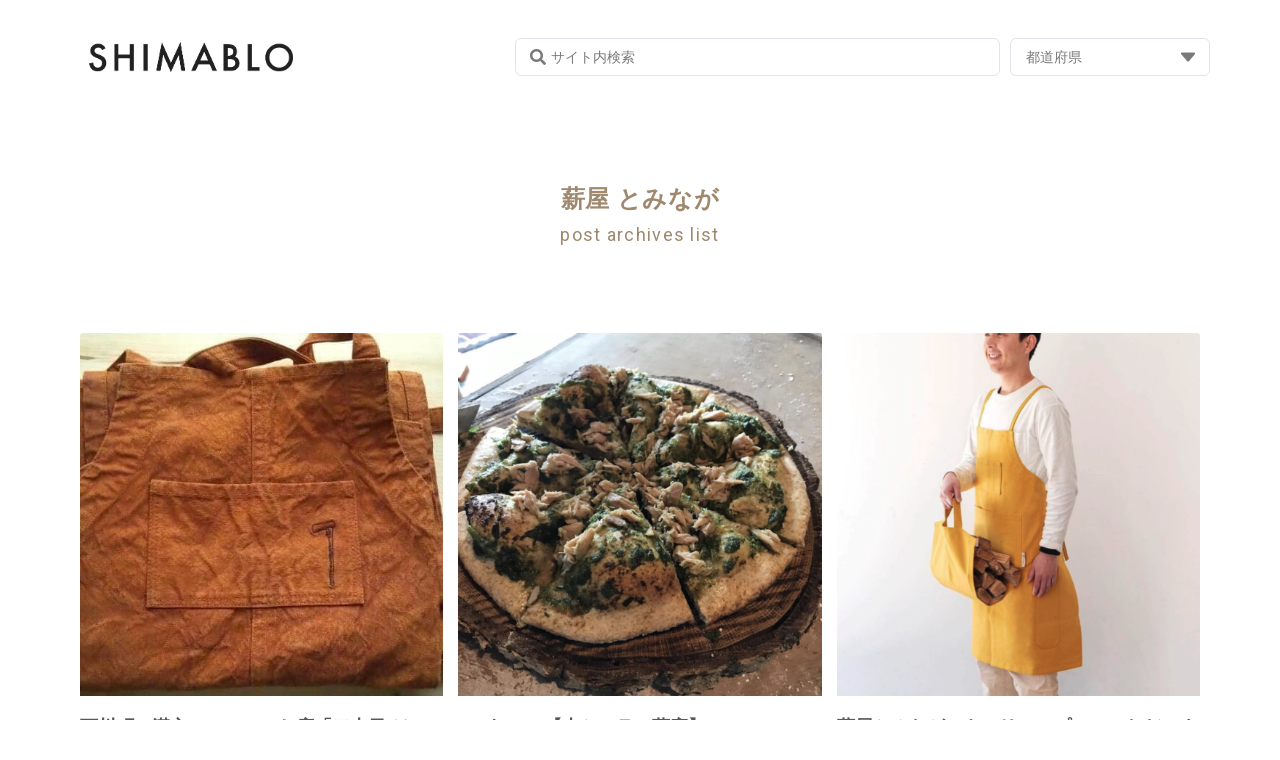

--- FILE ---
content_type: text/html; charset=utf-8
request_url: https://www.google.com/recaptcha/api2/aframe
body_size: 268
content:
<!DOCTYPE HTML><html><head><meta http-equiv="content-type" content="text/html; charset=UTF-8"></head><body><script nonce="XjrjK9u5Rc99wYCGS0-QHg">/** Anti-fraud and anti-abuse applications only. See google.com/recaptcha */ try{var clients={'sodar':'https://pagead2.googlesyndication.com/pagead/sodar?'};window.addEventListener("message",function(a){try{if(a.source===window.parent){var b=JSON.parse(a.data);var c=clients[b['id']];if(c){var d=document.createElement('img');d.src=c+b['params']+'&rc='+(localStorage.getItem("rc::a")?sessionStorage.getItem("rc::b"):"");window.document.body.appendChild(d);sessionStorage.setItem("rc::e",parseInt(sessionStorage.getItem("rc::e")||0)+1);localStorage.setItem("rc::h",'1768991810537');}}}catch(b){}});window.parent.postMessage("_grecaptcha_ready", "*");}catch(b){}</script></body></html>

--- FILE ---
content_type: text/css
request_url: https://shimablo.jp/wp-content/uploads/elementor/css/post-27197.css?ver=1737726799
body_size: 635
content:
.elementor-kit-27197{--e-global-color-primary:#6EC1E4;--e-global-color-secondary:#54595F;--e-global-color-text:#7A7A7A;--e-global-color-accent:#61CE70;--e-global-color-604eba2:#000000;--e-global-color-aedbec5:#FFFFFF;--e-global-color-8260616:#9E886E;--e-global-color-d55c5e9:#BFBFBF;--e-global-typography-primary-font-family:"Roboto";--e-global-typography-primary-font-weight:600;--e-global-typography-secondary-font-family:"Roboto Slab";--e-global-typography-secondary-font-weight:400;--e-global-typography-text-font-family:"Roboto";--e-global-typography-text-font-weight:400;--e-global-typography-accent-font-family:"Roboto";--e-global-typography-accent-font-weight:500;--e-global-typography-a7400f2-font-family:"Times New Roman";--e-global-typography-a7400f2-font-size:15px;--e-global-typography-a7400f2-letter-spacing:1.3px;--e-global-typography-34dbf7b-font-family:"Times New Roman";--e-global-typography-34dbf7b-font-size:28px;--e-global-typography-34dbf7b-font-weight:400;--e-global-typography-34dbf7b-letter-spacing:1.2px;--e-global-typography-ad15ae1-font-family:"Times New Roman";--e-global-typography-ad15ae1-font-size:16px;--e-global-typography-ad15ae1-font-weight:400;--e-global-typography-ad15ae1-letter-spacing:0.5px;}.elementor-kit-27197 e-page-transition{background-color:#FFBC7D;}.elementor-kit-27197 a{color:var( --e-global-color-8260616 );}.elementor-kit-27197 a:hover{color:var( --e-global-color-8260616 );}.elementor-section.elementor-section-boxed > .elementor-container{max-width:1140px;}.e-con{--container-max-width:1140px;}.elementor-widget:not(:last-child){margin-block-end:20px;}.elementor-element{--widgets-spacing:20px 20px;--widgets-spacing-row:20px;--widgets-spacing-column:20px;}{}h1.entry-title{display:var(--page-title-display);}.site-header .site-branding{flex-direction:column;align-items:stretch;}.site-header{padding-inline-end:0px;padding-inline-start:0px;}.site-footer .site-branding{flex-direction:column;align-items:stretch;}@media(max-width:1024px){.elementor-kit-27197{--e-global-typography-ad15ae1-font-size:16px;}.elementor-section.elementor-section-boxed > .elementor-container{max-width:1024px;}.e-con{--container-max-width:1024px;}}@media(max-width:767px){.elementor-kit-27197{--e-global-typography-ad15ae1-font-size:14px;--e-global-typography-ad15ae1-letter-spacing:0.6px;}.elementor-kit-27197 h2{font-size:21px;}.elementor-kit-27197 h3{font-size:21px;}.elementor-kit-27197 h4{font-size:21px;}.elementor-section.elementor-section-boxed > .elementor-container{max-width:767px;}.e-con{--container-max-width:767px;}}

--- FILE ---
content_type: text/css
request_url: https://shimablo.jp/wp-content/uploads/elementor/css/post-29718.css?ver=1737727369
body_size: 2552
content:
.elementor-29718 .elementor-element.elementor-element-12b0790:not(.elementor-motion-effects-element-type-background), .elementor-29718 .elementor-element.elementor-element-12b0790 > .elementor-motion-effects-container > .elementor-motion-effects-layer{background-color:#FFFFFFDB;}.elementor-29718 .elementor-element.elementor-element-12b0790 > .elementor-container{min-height:182px;}.elementor-29718 .elementor-element.elementor-element-12b0790{overflow:hidden;transition:background 0.3s, border 0.3s, border-radius 0.3s, box-shadow 0.3s;margin-top:018px;margin-bottom:18px;padding:0px 0px 0px 0px;}.elementor-29718 .elementor-element.elementor-element-12b0790 > .elementor-background-overlay{transition:background 0.3s, border-radius 0.3s, opacity 0.3s;}.elementor-29718 .elementor-element.elementor-element-f047982 > .elementor-widget-wrap > .elementor-widget:not(.elementor-widget__width-auto):not(.elementor-widget__width-initial):not(:last-child):not(.elementor-absolute){margin-bottom:0px;}.elementor-29718 .elementor-element.elementor-element-f047982 > .elementor-element-populated{margin:0px 0px 0px 0px;--e-column-margin-right:0px;--e-column-margin-left:0px;padding:0px 0px 0px 0px;}.elementor-widget-text-editor{color:var( --e-global-color-text );font-family:var( --e-global-typography-text-font-family ), Sans-serif;font-weight:var( --e-global-typography-text-font-weight );}.elementor-widget-text-editor.elementor-drop-cap-view-stacked .elementor-drop-cap{background-color:var( --e-global-color-primary );}.elementor-widget-text-editor.elementor-drop-cap-view-framed .elementor-drop-cap, .elementor-widget-text-editor.elementor-drop-cap-view-default .elementor-drop-cap{color:var( --e-global-color-primary );border-color:var( --e-global-color-primary );}.elementor-29718 .elementor-element.elementor-element-e9d7f35 > .elementor-widget-container{margin:0px 0px 0px 0px;padding:0px 0px 0px 0px;}.elementor-29718 .elementor-element.elementor-element-e9d7f35{text-align:center;color:var( --e-global-color-8260616 );font-size:24px;font-weight:600;letter-spacing:0.7px;}.elementor-29718 .elementor-element.elementor-element-7d3b8a6 > .elementor-widget-container{margin:4px 0px 0px 0px;padding:0px 0px 0px 0px;}.elementor-29718 .elementor-element.elementor-element-7d3b8a6{text-align:center;color:var( --e-global-color-8260616 );font-size:18px;letter-spacing:1.3px;}.elementor-29718 .elementor-element.elementor-element-0d1d4cd:not(.elementor-motion-effects-element-type-background), .elementor-29718 .elementor-element.elementor-element-0d1d4cd > .elementor-motion-effects-container > .elementor-motion-effects-layer{background-color:#FFFFFFDB;}.elementor-29718 .elementor-element.elementor-element-0d1d4cd > .elementor-container{min-height:400px;}.elementor-29718 .elementor-element.elementor-element-0d1d4cd{overflow:hidden;transition:background 0.3s, border 0.3s, border-radius 0.3s, box-shadow 0.3s;margin-top:069px;margin-bottom:039px;padding:0px 0px 0px 0px;}.elementor-29718 .elementor-element.elementor-element-0d1d4cd > .elementor-background-overlay{transition:background 0.3s, border-radius 0.3s, opacity 0.3s;}.elementor-29718 .elementor-element.elementor-element-f810f50 > .elementor-widget-wrap > .elementor-widget:not(.elementor-widget__width-auto):not(.elementor-widget__width-initial):not(:last-child):not(.elementor-absolute){margin-bottom:0px;}.elementor-29718 .elementor-element.elementor-element-f810f50 > .elementor-element-populated{margin:0px 0px 0px 0px;--e-column-margin-right:0px;--e-column-margin-left:0px;padding:0px 0px 0px 0px;}.elementor-29718 .elementor-element.elementor-element-082145f > .elementor-widget-container{margin:0px 0px 0px 0px;padding:0px 0px 0px 0px;}.elementor-29718 .elementor-element.elementor-element-082145f{text-align:center;color:var( --e-global-color-8260616 );font-size:23px;font-weight:600;letter-spacing:0.7px;}.elementor-29718 .elementor-element.elementor-element-969240c > .elementor-widget-container{margin:4px 0px 0px 0px;padding:0px 0px 0px 0px;}.elementor-29718 .elementor-element.elementor-element-969240c{text-align:center;color:var( --e-global-color-8260616 );font-size:15px;letter-spacing:1.3px;}.elementor-29718 .elementor-element.elementor-element-5c6d256{overflow:hidden;}.elementor-widget-posts .elementor-button{background-color:var( --e-global-color-accent );font-family:var( --e-global-typography-accent-font-family ), Sans-serif;font-weight:var( --e-global-typography-accent-font-weight );}.elementor-widget-posts .elementor-post__title, .elementor-widget-posts .elementor-post__title a{color:var( --e-global-color-secondary );font-family:var( --e-global-typography-primary-font-family ), Sans-serif;font-weight:var( --e-global-typography-primary-font-weight );}.elementor-widget-posts .elementor-post__meta-data{font-family:var( --e-global-typography-secondary-font-family ), Sans-serif;font-weight:var( --e-global-typography-secondary-font-weight );}.elementor-widget-posts .elementor-post__excerpt p{font-family:var( --e-global-typography-text-font-family ), Sans-serif;font-weight:var( --e-global-typography-text-font-weight );}.elementor-widget-posts .elementor-post__read-more{color:var( --e-global-color-accent );}.elementor-widget-posts a.elementor-post__read-more{font-family:var( --e-global-typography-accent-font-family ), Sans-serif;font-weight:var( --e-global-typography-accent-font-weight );}.elementor-widget-posts .elementor-post__card .elementor-post__badge{background-color:var( --e-global-color-accent );font-family:var( --e-global-typography-accent-font-family ), Sans-serif;font-weight:var( --e-global-typography-accent-font-weight );}.elementor-widget-posts .elementor-pagination{font-family:var( --e-global-typography-secondary-font-family ), Sans-serif;font-weight:var( --e-global-typography-secondary-font-weight );}.elementor-widget-posts .e-load-more-message{font-family:var( --e-global-typography-secondary-font-family ), Sans-serif;font-weight:var( --e-global-typography-secondary-font-weight );}.elementor-29718 .elementor-element.elementor-element-d28e38b{--grid-row-gap:15px;--grid-column-gap:15px;}.elementor-29718 .elementor-element.elementor-element-d28e38b .elementor-post__thumbnail__link{width:100%;}.elementor-29718 .elementor-element.elementor-element-d28e38b .elementor-post__meta-data span + span:before{content:" | ";}.elementor-29718 .elementor-element.elementor-element-d28e38b .elementor-post{border-radius:3px;}.elementor-29718 .elementor-element.elementor-element-d28e38b.elementor-posts--thumbnail-left .elementor-post__thumbnail__link{margin-right:20px;}.elementor-29718 .elementor-element.elementor-element-d28e38b.elementor-posts--thumbnail-right .elementor-post__thumbnail__link{margin-left:20px;}.elementor-29718 .elementor-element.elementor-element-d28e38b.elementor-posts--thumbnail-top .elementor-post__thumbnail__link{margin-bottom:20px;}.elementor-29718 .elementor-element.elementor-element-d28e38b .elementor-post__title, .elementor-29718 .elementor-element.elementor-element-d28e38b .elementor-post__title a{font-weight:600;}.elementor-29718 .elementor-element.elementor-element-d28e38b .elementor-post__title{margin-bottom:5px;}.elementor-29718 .elementor-element.elementor-element-d28e38b .elementor-post__meta-data{color:#909090;font-weight:400;}.elementor-29718 .elementor-element.elementor-element-d28e38b .elementor-post__meta-data span:before{color:var( --e-global-color-8260616 );}.elementor-29718 .elementor-element.elementor-element-d28e38b .elementor-pagination{text-align:center;font-size:18px;font-weight:500;letter-spacing:1.3px;margin-top:65px;}body:not(.rtl) .elementor-29718 .elementor-element.elementor-element-d28e38b .elementor-pagination .page-numbers:not(:first-child){margin-left:calc( 47px/2 );}body:not(.rtl) .elementor-29718 .elementor-element.elementor-element-d28e38b .elementor-pagination .page-numbers:not(:last-child){margin-right:calc( 47px/2 );}body.rtl .elementor-29718 .elementor-element.elementor-element-d28e38b .elementor-pagination .page-numbers:not(:first-child){margin-right:calc( 47px/2 );}body.rtl .elementor-29718 .elementor-element.elementor-element-d28e38b .elementor-pagination .page-numbers:not(:last-child){margin-left:calc( 47px/2 );}.elementor-widget-jet-blog-posts-pagination .navigation.pagination .nav-links a.page-numbers{background-color:var( --e-global-color-accent );}.elementor-widget-jet-blog-posts-pagination .navigation.pagination .nav-links span.page-numbers.current{background-color:var( --e-global-color-text );}.elementor-widget-jet-blog-posts-pagination .navigation.pagination .nav-links .page-numbers{font-family:var( --e-global-typography-text-font-family ), Sans-serif;font-weight:var( --e-global-typography-text-font-weight );}.elementor-29718 .elementor-element.elementor-element-63fdadf .navigation.pagination .nav-links{justify-content:center;}.elementor-29718 .elementor-element.elementor-element-63fdadf .navigation.pagination .nav-links a.page-numbers{background-color:var( --e-global-color-aedbec5 );color:var( --e-global-color-8260616 );}.elementor-29718 .elementor-element.elementor-element-63fdadf .navigation.pagination .nav-links a.page-numbers:hover{background-color:var( --e-global-color-8260616 );color:var( --e-global-color-aedbec5 );}.elementor-29718 .elementor-element.elementor-element-63fdadf .navigation.pagination .nav-links span.page-numbers.current{background-color:var( --e-global-color-8260616 );color:var( --e-global-color-aedbec5 );border-color:var( --e-global-color-8260616 );}.elementor-29718 .elementor-element.elementor-element-63fdadf .navigation.pagination .nav-links .page-numbers{font-weight:500;min-width:42px;padding:10px 10px 10px 10px;margin-left:calc( 11px / 2 );margin-right:calc( 11px / 2 );border-radius:12px 12px 12px 12px;}.elementor-29718 .elementor-element.elementor-element-63fdadf .navigation.pagination .nav-links .page-numbers:not(.dots){border-style:solid;border-color:#9E886E85;}.elementor-29718 .elementor-element.elementor-element-63fdadf .navigation.pagination .nav-links .jet-blog-arrow svg *{fill:var( --e-global-color-8260616 );}.elementor-29718 .elementor-element.elementor-element-63fdadf .navigation.pagination .nav-links a.page-numbers .jet-blog-arrow{width:18px;height:18px;}.elementor-29718 .elementor-element.elementor-element-ca867bf{overflow:hidden;}.elementor-29718 .elementor-element.elementor-element-9e8ee48{--grid-row-gap:35px;--grid-column-gap:30px;}.elementor-29718 .elementor-element.elementor-element-9e8ee48 .elementor-posts-container .elementor-post__thumbnail{padding-bottom:calc( 1 * 100% );}.elementor-29718 .elementor-element.elementor-element-9e8ee48:after{content:"1";}.elementor-29718 .elementor-element.elementor-element-9e8ee48 .elementor-post__thumbnail__link{width:54%;}.elementor-29718 .elementor-element.elementor-element-9e8ee48 .elementor-post__meta-data span + span:before{content:" | ";}.elementor-29718 .elementor-element.elementor-element-9e8ee48.elementor-posts--thumbnail-left .elementor-post__thumbnail__link{margin-right:20px;}.elementor-29718 .elementor-element.elementor-element-9e8ee48.elementor-posts--thumbnail-right .elementor-post__thumbnail__link{margin-left:20px;}.elementor-29718 .elementor-element.elementor-element-9e8ee48.elementor-posts--thumbnail-top .elementor-post__thumbnail__link{margin-bottom:20px;}.elementor-29718 .elementor-element.elementor-element-9e8ee48 .elementor-post__title, .elementor-29718 .elementor-element.elementor-element-9e8ee48 .elementor-post__title a{font-weight:600;}.elementor-29718 .elementor-element.elementor-element-9e8ee48 .elementor-post__title{margin-bottom:5px;}.elementor-29718 .elementor-element.elementor-element-9e8ee48 .elementor-post__meta-data{color:#909090;font-weight:400;}.elementor-29718 .elementor-element.elementor-element-9e8ee48 .elementor-post__meta-data span:before{color:var( --e-global-color-8260616 );}.elementor-29718 .elementor-element.elementor-element-9e8ee48 .elementor-pagination{text-align:center;font-weight:400;letter-spacing:1.3px;margin-top:65px;}body:not(.rtl) .elementor-29718 .elementor-element.elementor-element-9e8ee48 .elementor-pagination .page-numbers:not(:first-child){margin-left:calc( 47px/2 );}body:not(.rtl) .elementor-29718 .elementor-element.elementor-element-9e8ee48 .elementor-pagination .page-numbers:not(:last-child){margin-right:calc( 47px/2 );}body.rtl .elementor-29718 .elementor-element.elementor-element-9e8ee48 .elementor-pagination .page-numbers:not(:first-child){margin-right:calc( 47px/2 );}body.rtl .elementor-29718 .elementor-element.elementor-element-9e8ee48 .elementor-pagination .page-numbers:not(:last-child){margin-left:calc( 47px/2 );}.elementor-29718 .elementor-element.elementor-element-ad5cc64 .navigation.pagination .nav-links{justify-content:center;}.elementor-29718 .elementor-element.elementor-element-ad5cc64 .navigation.pagination .nav-links a.page-numbers{background-color:var( --e-global-color-aedbec5 );color:var( --e-global-color-8260616 );}.elementor-29718 .elementor-element.elementor-element-ad5cc64 .navigation.pagination .nav-links a.page-numbers:hover{background-color:var( --e-global-color-8260616 );color:var( --e-global-color-aedbec5 );}.elementor-29718 .elementor-element.elementor-element-ad5cc64 .navigation.pagination .nav-links span.page-numbers.current{background-color:var( --e-global-color-8260616 );color:var( --e-global-color-aedbec5 );border-color:var( --e-global-color-8260616 );}.elementor-29718 .elementor-element.elementor-element-ad5cc64 .navigation.pagination .nav-links .page-numbers{font-weight:500;min-width:42px;padding:10px 10px 10px 10px;margin-left:calc( 11px / 2 );margin-right:calc( 11px / 2 );border-radius:12px 12px 12px 12px;}.elementor-29718 .elementor-element.elementor-element-ad5cc64 .navigation.pagination .nav-links .page-numbers:not(.dots){border-style:solid;border-color:#9E886E85;}.elementor-29718 .elementor-element.elementor-element-ad5cc64 .navigation.pagination .nav-links .jet-blog-arrow svg *{fill:var( --e-global-color-8260616 );}.elementor-29718 .elementor-element.elementor-element-ad5cc64 .navigation.pagination .nav-links a.page-numbers .jet-blog-arrow{width:18px;height:18px;}@media(max-width:1024px){.elementor-29718 .elementor-element.elementor-element-12b0790{margin-top:0px;margin-bottom:0px;padding:0px 0px 0px 0px;}.elementor-29718 .elementor-element.elementor-element-f047982 > .elementor-element-populated{margin:0px 0px 0px 0px;--e-column-margin-right:0px;--e-column-margin-left:0px;padding:0px 0px 0px 0px;}.elementor-29718 .elementor-element.elementor-element-e9d7f35 > .elementor-widget-container{margin:0px 0px 0px 0px;padding:0px 0px 0px 0px;}.elementor-29718 .elementor-element.elementor-element-0d1d4cd{margin-top:0px;margin-bottom:0px;padding:0px 0px 0px 0px;}.elementor-29718 .elementor-element.elementor-element-f810f50 > .elementor-element-populated{margin:0px 0px 0px 0px;--e-column-margin-right:0px;--e-column-margin-left:0px;padding:0px 0px 0px 0px;}.elementor-29718 .elementor-element.elementor-element-082145f > .elementor-widget-container{margin:0px 0px 0px 0px;padding:0px 0px 0px 0px;}body:not(.rtl) .elementor-29718 .elementor-element.elementor-element-d28e38b .elementor-pagination .page-numbers:not(:first-child){margin-left:calc( 38px/2 );}body:not(.rtl) .elementor-29718 .elementor-element.elementor-element-d28e38b .elementor-pagination .page-numbers:not(:last-child){margin-right:calc( 38px/2 );}body.rtl .elementor-29718 .elementor-element.elementor-element-d28e38b .elementor-pagination .page-numbers:not(:first-child){margin-right:calc( 38px/2 );}body.rtl .elementor-29718 .elementor-element.elementor-element-d28e38b .elementor-pagination .page-numbers:not(:last-child){margin-left:calc( 38px/2 );}.elementor-29718 .elementor-element.elementor-element-d28e38b .elementor-pagination{margin-top:72px;}.elementor-29718 .elementor-element.elementor-element-63fdadf .navigation.pagination .nav-links .page-numbers{min-width:41px;margin-left:calc( 11px / 2 );margin-right:calc( 11px / 2 );border-radius:11px 11px 11px 11px;}body:not(.rtl) .elementor-29718 .elementor-element.elementor-element-9e8ee48 .elementor-pagination .page-numbers:not(:first-child){margin-left:calc( 38px/2 );}body:not(.rtl) .elementor-29718 .elementor-element.elementor-element-9e8ee48 .elementor-pagination .page-numbers:not(:last-child){margin-right:calc( 38px/2 );}body.rtl .elementor-29718 .elementor-element.elementor-element-9e8ee48 .elementor-pagination .page-numbers:not(:first-child){margin-right:calc( 38px/2 );}body.rtl .elementor-29718 .elementor-element.elementor-element-9e8ee48 .elementor-pagination .page-numbers:not(:last-child){margin-left:calc( 38px/2 );}.elementor-29718 .elementor-element.elementor-element-9e8ee48 .elementor-pagination{margin-top:72px;}.elementor-29718 .elementor-element.elementor-element-ad5cc64 .navigation.pagination .nav-links .page-numbers{min-width:41px;margin-left:calc( 11px / 2 );margin-right:calc( 11px / 2 );border-radius:11px 11px 11px 11px;}}@media(max-width:767px){.elementor-29718 .elementor-element.elementor-element-12b0790 > .elementor-container{min-height:0px;}.elementor-29718 .elementor-element.elementor-element-12b0790{margin-top:24px;margin-bottom:0px;padding:9px 0px 8px 0px;}.elementor-29718 .elementor-element.elementor-element-f047982 > .elementor-widget-wrap > .elementor-widget:not(.elementor-widget__width-auto):not(.elementor-widget__width-initial):not(:last-child):not(.elementor-absolute){margin-bottom:0px;}.elementor-29718 .elementor-element.elementor-element-f047982 > .elementor-element-populated{margin:0px 0px 0px 0px;--e-column-margin-right:0px;--e-column-margin-left:0px;padding:0px 0px 0px 0px;}.elementor-29718 .elementor-element.elementor-element-e9d7f35 > .elementor-widget-container{margin:2px 2px 2px 2px;padding:3px 3px 3px 3px;}.elementor-29718 .elementor-element.elementor-element-e9d7f35{font-size:17px;letter-spacing:1.6px;}.elementor-29718 .elementor-element.elementor-element-7d3b8a6 > .elementor-widget-container{margin:0px 0px 0px 0px;padding:0px 0px 0px 0px;}.elementor-29718 .elementor-element.elementor-element-0d1d4cd > .elementor-container{min-height:0px;}.elementor-29718 .elementor-element.elementor-element-0d1d4cd{margin-top:24px;margin-bottom:0px;padding:9px 0px 8px 0px;}.elementor-29718 .elementor-element.elementor-element-f810f50 > .elementor-widget-wrap > .elementor-widget:not(.elementor-widget__width-auto):not(.elementor-widget__width-initial):not(:last-child):not(.elementor-absolute){margin-bottom:0px;}.elementor-29718 .elementor-element.elementor-element-f810f50 > .elementor-element-populated{margin:0px 0px 0px 0px;--e-column-margin-right:0px;--e-column-margin-left:0px;padding:0px 0px 0px 0px;}.elementor-29718 .elementor-element.elementor-element-082145f > .elementor-widget-container{margin:2px 2px 2px 2px;padding:3px 3px 3px 3px;}.elementor-29718 .elementor-element.elementor-element-082145f{font-size:17px;letter-spacing:1.6px;}.elementor-29718 .elementor-element.elementor-element-969240c > .elementor-widget-container{margin:0px 0px 0px 0px;padding:0px 0px 0px 0px;}.elementor-29718 .elementor-element.elementor-element-5c6d256{margin-top:12px;margin-bottom:0px;padding:0px 0px 0px 0px;}.elementor-29718 .elementor-element.elementor-element-f114629 > .elementor-widget-wrap > .elementor-widget:not(.elementor-widget__width-auto):not(.elementor-widget__width-initial):not(:last-child):not(.elementor-absolute){margin-bottom:0px;}.elementor-29718 .elementor-element.elementor-element-f114629 > .elementor-element-populated{margin:0px 0px 0px 0px;--e-column-margin-right:0px;--e-column-margin-left:0px;padding:10px 10px 10px 10px;}.elementor-29718 .elementor-element.elementor-element-d28e38b{--grid-row-gap:16px;--grid-column-gap:0px;}.elementor-29718 .elementor-element.elementor-element-d28e38b .elementor-post__thumbnail__link{width:39%;}.elementor-29718 .elementor-element.elementor-element-d28e38b .elementor-post__thumbnail{border-radius:3px 3px 3px 3px;}.elementor-29718 .elementor-element.elementor-element-d28e38b .elementor-post__title, .elementor-29718 .elementor-element.elementor-element-d28e38b .elementor-post__title a{font-size:15px;letter-spacing:0.3px;}.elementor-29718 .elementor-element.elementor-element-d28e38b .elementor-post__title{margin-bottom:6px;}.elementor-29718 .elementor-element.elementor-element-d28e38b .elementor-post__meta-data{letter-spacing:0.8px;margin-bottom:0px;}.elementor-29718 .elementor-element.elementor-element-d28e38b .elementor-pagination{font-size:17px;margin-top:58px;}body:not(.rtl) .elementor-29718 .elementor-element.elementor-element-d28e38b .elementor-pagination .page-numbers:not(:first-child){margin-left:calc( 63px/2 );}body:not(.rtl) .elementor-29718 .elementor-element.elementor-element-d28e38b .elementor-pagination .page-numbers:not(:last-child){margin-right:calc( 63px/2 );}body.rtl .elementor-29718 .elementor-element.elementor-element-d28e38b .elementor-pagination .page-numbers:not(:first-child){margin-right:calc( 63px/2 );}body.rtl .elementor-29718 .elementor-element.elementor-element-d28e38b .elementor-pagination .page-numbers:not(:last-child){margin-left:calc( 63px/2 );}.elementor-29718 .elementor-element.elementor-element-63fdadf > .elementor-widget-container{margin:33px 0px 0px 0px;padding:0px 0px 0px 0px;}.elementor-29718 .elementor-element.elementor-element-63fdadf .navigation.pagination .nav-links .page-numbers{min-width:28px;padding:2px 5px 2px 5px;margin-left:calc( 12px / 2 );margin-right:calc( 12px / 2 );border-radius:33px 33px 33px 33px;}.elementor-29718 .elementor-element.elementor-element-63fdadf .navigation.pagination .nav-links .page-numbers:not(.dots){border-width:1px 1px 1px 1px;}.elementor-29718 .elementor-element.elementor-element-ca867bf{margin-top:12px;margin-bottom:0px;padding:0px 0px 0px 0px;}.elementor-29718 .elementor-element.elementor-element-152c879 > .elementor-widget-wrap > .elementor-widget:not(.elementor-widget__width-auto):not(.elementor-widget__width-initial):not(:last-child):not(.elementor-absolute){margin-bottom:0px;}.elementor-29718 .elementor-element.elementor-element-152c879 > .elementor-element-populated{margin:0px 0px 0px 0px;--e-column-margin-right:0px;--e-column-margin-left:0px;padding:10px 10px 10px 10px;}.elementor-29718 .elementor-element.elementor-element-9e8ee48{--grid-row-gap:16px;--grid-column-gap:0px;}.elementor-29718 .elementor-element.elementor-element-9e8ee48 .elementor-posts-container .elementor-post__thumbnail{padding-bottom:calc( 0.73 * 100% );}.elementor-29718 .elementor-element.elementor-element-9e8ee48:after{content:"0.73";}.elementor-29718 .elementor-element.elementor-element-9e8ee48 .elementor-post__thumbnail__link{width:39%;}.elementor-29718 .elementor-element.elementor-element-9e8ee48 .elementor-post__thumbnail{border-radius:3px 3px 3px 3px;}.elementor-29718 .elementor-element.elementor-element-9e8ee48 .elementor-post__title, .elementor-29718 .elementor-element.elementor-element-9e8ee48 .elementor-post__title a{font-size:15px;letter-spacing:0.3px;}.elementor-29718 .elementor-element.elementor-element-9e8ee48 .elementor-post__title{margin-bottom:6px;}.elementor-29718 .elementor-element.elementor-element-9e8ee48 .elementor-post__meta-data{letter-spacing:0.8px;margin-bottom:0px;}.elementor-29718 .elementor-element.elementor-element-9e8ee48 .elementor-pagination{font-size:17px;margin-top:58px;}body:not(.rtl) .elementor-29718 .elementor-element.elementor-element-9e8ee48 .elementor-pagination .page-numbers:not(:first-child){margin-left:calc( 63px/2 );}body:not(.rtl) .elementor-29718 .elementor-element.elementor-element-9e8ee48 .elementor-pagination .page-numbers:not(:last-child){margin-right:calc( 63px/2 );}body.rtl .elementor-29718 .elementor-element.elementor-element-9e8ee48 .elementor-pagination .page-numbers:not(:first-child){margin-right:calc( 63px/2 );}body.rtl .elementor-29718 .elementor-element.elementor-element-9e8ee48 .elementor-pagination .page-numbers:not(:last-child){margin-left:calc( 63px/2 );}.elementor-29718 .elementor-element.elementor-element-ad5cc64 > .elementor-widget-container{margin:33px 0px 0px 0px;padding:0px 0px 0px 0px;}.elementor-29718 .elementor-element.elementor-element-ad5cc64 .navigation.pagination .nav-links .page-numbers{min-width:28px;padding:2px 5px 2px 5px;margin-left:calc( 12px / 2 );margin-right:calc( 12px / 2 );border-radius:33px 33px 33px 33px;}.elementor-29718 .elementor-element.elementor-element-ad5cc64 .navigation.pagination .nav-links .page-numbers:not(.dots){border-width:1px 1px 1px 1px;}}

--- FILE ---
content_type: application/javascript
request_url: https://shimablo.jp/wp-content/plugins/jet-engine/includes/modules/maps-listings/assets/js/public/map-sync.js?ver=3.6.3
body_size: 1190
content:
( function( $ ) {

	"use strict";

	const initMapSyncFilter = function() {

		window.JetSmartFilters.filtersList.JetEngineMapSync = 'jet-smart-filters-map-sync';
		window.JetSmartFilters.filters.JetEngineMapSync = class JetEngineMapSync extends window.JetSmartFilters.filters.BasicFilter {

			name = 'map-sync';
			mapSelector = '.jet-map-listing';
			mapDefaults = null;

			constructor( $container ) {
				
				const $filter = $container.find( '.jet-smart-filters-map-sync' );
				
				super( $container, $filter );
				
				const mapId = $container.data( 'query-id' );
				
				if ( mapId && mapId !== 'default' ) {
					this.mapSelector = `#${mapId} > .jet-map-listing, #${mapId} > .elementor-widget-container > .jet-map-listing`;
				}

				document.addEventListener( 'jet-engine/maps/update-sync-bounds', this.updateBounds.bind( this ) );

				document.addEventListener( 'jet-engine/maps/init-sync-bounds', this.saveDefaults.bind( this ) );
			}

			updateBounds( e ) {
				if ( e.detail.div !== document.querySelector( this.mapSelector ) ) {
					return;
				}

				if ( ! this.mapDefaults ) {
					this.saveDefaults( e );
				}

				this.mapDefaults.map.jeFiltersAutoCenterBlock = true;
				
				this.dataValue = e.detail.bounds;
				this.wasChanged ? this.wasChanged() : this.wasСhanged();
			}

			saveDefaults( e ) {
				if ( this.mapDefaults !== null || e.detail.div !== document.querySelector( this.mapSelector ) ) {
					return;
				}

				this.mapDefaults = e.detail;

				const map = this.mapDefaults.map;

				this.mapDefaults.center = map.getCenter();
				this.mapDefaults.zoom   = map.getZoom();
			}

			reset() {
				super.reset();

				if ( this.mapDefaults ) {
					this.mapDefaults.map.jeFiltersAutoCenterBlock = false;
				}

				// if ( this.mapDefaults === null ) {
				// 	return;
				// }

				// this.mapDefaults.mapProvider.panTo(
				// 	{
				// 		map: this.mapDefaults.map,
				// 		position: this.mapDefaults.center,
				// 		zoom: this.mapDefaults.zoom
				// 	},
				// 	true
				// );
			}

			processData() {
				return;
			}

		};

	}

	const initFilterConflictHandler = function() {
		const conflictHandler = class FilterConflictHandler {

			isResolving = false;

			constructor() {
				this.init();
			}

			init( e ) {
				JetSmartFilters.events.subscribe( 'fiter/change', ( filter ) => {
					if ( this.isResolving ) {
						return;
					}

					this.isResolving = true;

					if ( ! [ 'map-sync', 'user-geolocation', 'location-distance' ].includes( filter?.name ) ) {
						return;
					}

					let conflictingTypes = [];
		
					if ( filter.name === 'map-sync' ) {
						conflictingTypes = [ 'user-geolocation', 'location-distance' ];
					} else {
						conflictingTypes = [ 'map-sync' ];
					}

					this.resetConflictingFilters( filter, conflictingTypes );
				} );
			}
			
			resetConflictingFilters( filter, conflictingTypes ) {
				for ( const conflictingFilter of this.getFilters( filter, conflictingTypes ) ) {
					conflictingFilter.reset();
					conflictingFilter.dataValue = false;
					conflictingFilter.wasChanged ? conflictingFilter.wasChanged() : conflictingFilter.wasСhanged();
				}

				this.isResolving = false;
			}

			getFilters( filter, types ) {
				if ( ! types.length ) {
					return [];
				}

				let filters = [];

				filter.filterGroup.filters.forEach(
					( f ) => {
						if ( ! types.includes( f.name ) ) {
							return;
						}

						filters.push( f );
					}
				);

				return filters;
			}

		};

		new conflictHandler();

	}

	document.addEventListener( 'DOMContentLoaded', ( e ) => {
		initMapSyncFilter();
	});

	document.addEventListener( 'jet-smart-filters/inited', initFilterConflictHandler );

}( jQuery ) );
